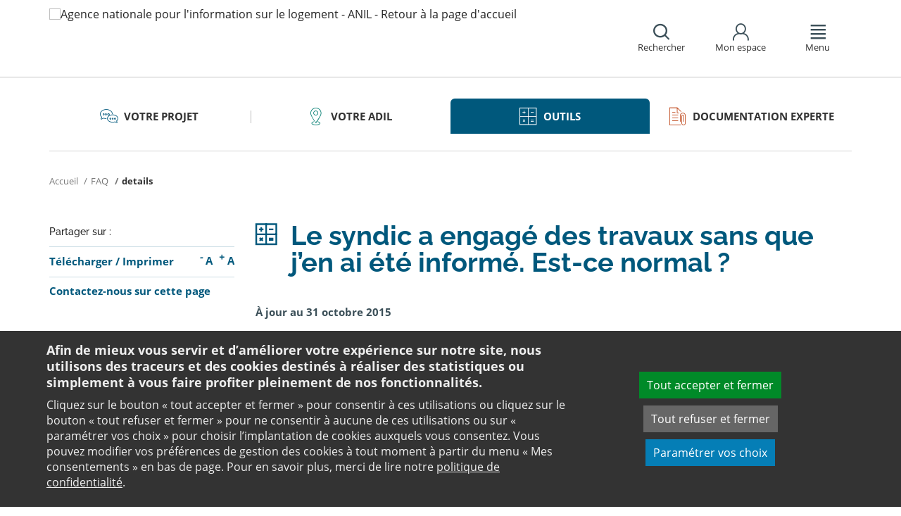

--- FILE ---
content_type: text/html;charset=utf-8
request_url: https://www.anil.org/faq/details/le-syndic-a-engage-des-travaux-sans-que-jen-ai-ete-informe-est-ce-normal/
body_size: 10922
content:
<!DOCTYPE html>
<html lang="fr">
<head><link rel="preload" href="" as="font" type="font/woff2" crossorigin>

<meta charset="utf-8">
<!-- 
	This website is powered by TYPO3 - inspiring people to share!
	TYPO3 is a free open source Content Management Framework initially created by Kasper Skaarhoj and licensed under GNU/GPL.
	TYPO3 is copyright 1998-2025 of Kasper Skaarhoj. Extensions are copyright of their respective owners.
	Information and contribution at https://typo3.org/
-->

<base href="https://www.anil.org/">

<title>Le syndic a engagé des travaux sans que j’en ai été informé. Est-ce normal ? : Anil, questions et réponses sur l&#039;immobilier</title>
<meta name="generator" content="TYPO3 CMS" />
<meta name="viewport" content="width=device-width, initial-scale=1" />
<meta name="description" content="Découvrez notre Foire aux questions en ligne sur le site de l&#039;Anil et trouvez toutes les réponses à vos questions en lien avec l&#039;immobilier et le logement." />
<meta name="twitter:card" content="summary" />
<meta name="twitter:domain" content="https://www.anil.org/" />
<meta name="twitter:site" content="@ANIL" />
<meta name="twitter:creator" content="@ANIL" />
<meta name="twitter:description" content="Découvrez notre Foire aux questions en ligne sur le site de l&#039;Anil et trouvez toutes les réponses à vos questions en lien avec l&#039;immobilier et le logement." />
<meta property="og:site_name" content="ANIL" />
<meta name="og:description" content="Découvrez notre Foire aux questions en ligne sur le site de l&#039;Anil et trouvez toutes les réponses à vos questions en lien avec l&#039;immobilier et le logement." />
<meta property="og:type" content="website" />
<meta name="twitter:image" content="https://www.anil.org/fileadmin/user_upload/logo-anil-social.png" />
<meta name="twitter:url" content="https://www.anil.org/faq/details/le-syndic-a-engage-des-travaux-sans-que-jen-ai-ete-informe-est-ce-normal/" />
<meta name="og:title" content="Le syndic a engagé des travaux sans que j’en ai été informé. Est-ce normal ? : Anil, questions et réponses sur l&#039;immobilier" />
<meta property="og:image" content="https://www.anil.org/fileadmin/user_upload/logo-anil-social.png" />
<meta property="og:url" content="https://www.anil.org/faq/details/le-syndic-a-engage-des-travaux-sans-que-jen-ai-ete-informe-est-ce-normal/" />
<meta name="twitter:title" content="Le syndic a engagé des travaux sans que j’en ai été informé. Est-ce normal ? : Anil, questions et réponses sur l&#039;immobilier" />


<link rel="stylesheet" href="https://www.anil.org/typo3temp/assets/css/7015c8c4ac5ff815b57530b221005fc6.css?1658219440" media="all">
<link rel="stylesheet" href="https://www.anil.org/_assets/e799cca3073eabb617dfebf5f7cabc53/StyleSheets/Frontend/suggest.css?1700155209" media="all">
<link rel="stylesheet" href="https://www.anil.org/_assets/da50353b5a91e66260f1fce3de21d18c/Stylesheets/vendor/bootstrap/bootstrap.min.css?1718695555" media="all">
<link rel="stylesheet" href="https://www.anil.org/_assets/da50353b5a91e66260f1fce3de21d18c/Stylesheets/vendor/bxSlider/jquery.bxslider.css?1718695555" media="all">
<link rel="stylesheet" href="https://www.anil.org/_assets/da50353b5a91e66260f1fce3de21d18c/Stylesheets/vendor/fancybox/jquery.fancybox.css?1718695555" media="all">
<link rel="stylesheet" href="https://www.anil.org/_assets/da50353b5a91e66260f1fce3de21d18c/Stylesheets/main.css?1718695555" media="all">
<link rel="stylesheet" href="https://www.anil.org/_assets/da50353b5a91e66260f1fce3de21d18c/Stylesheets/print.css?1718695555" media="print">
<link rel="stylesheet" href="https://www.anil.org/_assets/da50353b5a91e66260f1fce3de21d18c/Stylesheets/vendor/orejime/orejime.css?1718695555" media="all">
<link rel="stylesheet" href="https://www.anil.org/_assets/da50353b5a91e66260f1fce3de21d18c/Stylesheets/cookies-custom.css?1718695555" media="screen">
<link rel="stylesheet" href="https://www.anil.org/_assets/ef002a72ec7c4d5acf4abd5df1f4cf3a/StyleSheets/sngform.css?1718695557" media="all">




<script src="https://www.anil.org/_assets/da50353b5a91e66260f1fce3de21d18c/Javascript/vendor/jquery/jquery.min.js?1718695555"></script>
<script src="https://www.anil.org/_assets/da50353b5a91e66260f1fce3de21d18c/Javascript/vendor/respond/respond.min.js?1718695555" defer="defer"></script>
<script src="https://www.anil.org/_assets/da50353b5a91e66260f1fce3de21d18c/Javascript/vendor/modernizr/modernizr.min.js?1718695555" defer="defer"></script>



<link rel="canonical" href="https://www.anil.org/faq/details/le-syndic-a-engage-des-travaux-sans-que-jen-ai-ete-informe-est-ce-normal/" />            <script>
                  <!-- Matomo -->
                  var _paq = _paq || [];
                  /* tracker methods like "setCustomDimension" should be called before "trackPageView" */
                  _paq.push(['trackPageView']);
                  _paq.push(['enableLinkTracking']);
                  _paq.push(['requireCookieConsent']);
                  (function() {
                  var u="//analytics.anil.org/";
                  _paq.push(['setTrackerUrl', u+'piwik.php']);
                  _paq.push(['setSiteId', '1']);
                  var d=document, g=d.createElement('script'), s=d.getElementsByTagName('script')[0];
                  g.type='text/javascript'; g.async=true; g.defer=true; g.src=u+'piwik.js'; s.parentNode.insertBefore(g,s);
                  })();
                <!-- End Matomo Code -->
            </script>
            <script type="text/plain" data-type="application/javascript" data-name="matomo">
                _paq.push(['setCookieConsentGiven']);
            </script>        <script type="text/plain" data-type="application/javascript" data-name="addtoany">
            var a2a_config = a2a_config || {};
            a2a_config.locale = "fr";
        </script>
        <script data-src="https://static.addtoany.com/menu/page.js" type="text/plain" data-type="application/javascript" data-name="addtoany"></script>

	
	







		
			<link rel="icon" href="https://www.anil.org/fileadmin/ANIL/favicon.png">
		
	

	

</head>
<body class="rubric3 page-outils">

<div id="top" tabindex="-1">
    <p class="no-margin"><a class="sr-only sr-only-focusable" href="/faq/details/#contenu">Aller au contenu</a></p>
</div>

<header id="header" role="banner">
    <div class="main-header">
        <div class="container">
           



	
	







		<a title="Agence nationale pour l&#039;information sur le logement - ANIL - Retour à la page d&#039;accueil" href="/">
			<div class="logo visible-xs pull-left">
				<img alt="Agence nationale pour l&#039;information sur le logement - ANIL - Retour à la page d&#039;accueil" src="https://www.anil.org/fileadmin/_processed_/6/8/csm_ANIL_VERTICAL_bis_31c5f93628.png" width="100" height="100" />
			</div>
			<div class="logo visible-sm visible-md visible-lg pull-left">
				<img alt="Agence nationale pour l&#039;information sur le logement - ANIL - Retour à la page d&#039;accueil" src="https://www.anil.org/fileadmin/_processed_/f/7/csm_logo-anil-vertical_a081c9918f.png" width="96" height="100" />
			</div>
		</a>

	
            <div id="nav-header" class="pull-right">
                

<div class="scope-icon" role="search">
	<a href="#" role="button" aria-expanded="false">
		<div>
			<span class="icon-search" aria-hidden="true"></span>
			<span>Rechercher</span>
		</div>
	</a>
		
	
	<div class="drop-box search rubric4">
		<form method="get" action="index.php">
			<div role="heading" aria-level="1"><label for="panelSearchForm" class="title-level-3">Votre recherche</label></div>
			<div class="form-group mar-bottom-20">
				<input id="panelSearchForm" type="text" name="tx_solr[q]" placeholder="Mots-clés" title="Indiquez les mots-clés à rechercher" class="form-control">
			</div>
			<div class="form-group text-center">
				<button type="submit" class="btn btn-default">
					<span class="icon-search" aria-hidden="true"></span>
					<span>Rechercher</span>
				</button>
			</div>
			<input type="hidden" name="id" value="27931">
		</form>
	</div>
	

</div>
                

	
			
			
		

	<div id="tx-anil-frontenduserpanel" class="scope-icon inactive">
		<a href="#" role="button" aria-expanded="false">
			<div>
				<span class="icon-user"></span>
				<span>Mon espace</span>
			</div>
		</a>
		
				
						<div style="display:none" class="drop-box account rubric2">
							<div class="inner mar-bottom-40">
								<p id="frontenduserpanel-label" class="title-level-3" role="heading" aria-level="1">
									
											Identifiez-vous
										
								</p>
								





    <p class="status">
        



    </p>


        <form method="post" target="_top" action="/faq/details/?tx_felogin_login%5Baction%5D=login&amp;tx_felogin_login%5Bcontroller%5D=Login&amp;cHash=54bd1631470e9a60372a9136db407a81">
<div>
<input type="hidden" name="__referrer[@extension]" value="Felogin" />
<input type="hidden" name="__referrer[@controller]" value="Login" />
<input type="hidden" name="__referrer[@action]" value="login" />
<input type="hidden" name="__referrer[arguments]" value="YTowOnt99c1702e96cd2f3615fa311d6be9dbdba92dd497f" />
<input type="hidden" name="__referrer[@request]" value="{&quot;@extension&quot;:&quot;Felogin&quot;,&quot;@controller&quot;:&quot;Login&quot;,&quot;@action&quot;:&quot;login&quot;}c515d9450d1611ea8423a09fd094f2cf11f970e7" />
<input type="hidden" name="__RequestToken" value="eyJ0eXAiOiJKV1QiLCJhbGciOiJIUzI1NiIsImtpZCI6IntcInR5cGVcIjpcIm5vbmNlXCIsXCJuYW1lXCI6XCJkQ2tXSXRxeEI2NmI4Q3dOWk9WeG1RXCJ9In0.[base64].cqJdOuSubLOYq1cCGCtQRT45121a-8kNQrk1YFRkR6A"/><input type="hidden" name="__trustedProperties" value="{&quot;user&quot;:1,&quot;pass&quot;:1,&quot;submit&quot;:1,&quot;logintype&quot;:1,&quot;pid&quot;:1}24f45bc4ec08cb7762f95cf2be4eccf95339c0b9" />
</div>

            
    <fieldset>
        <div class="form-group">
            <input autocomplete="username" placeholder="E-mail" class="form-control" type="text" name="user" required="required" />
        </div>
        <div class="form-group">
            <input required="required" autocomplete="current-password" placeholder="Mot de passe" class="form-control" type="password" name="pass" value="" />
        </div>

        
        <div class="form-group mar-bottom-20 clearfix"></div>
        <div class="form-group text-center">
            <input class="btn btn-default" type="submit" value="Valider" name="submit" />
        </div>

        <div class="felogin-hidden">
            <input type="hidden" name="logintype" value="login" />
            
            
                <input type="hidden" name="pid" value="20252" />
            
            
            
            
            
        </div>
    </fieldset>

        </form>
    






								
									<p class="forgot pull-right" id="forgotpassword-link">
										<a href="/mot-de-passe-oublie/?no_cache=1&amp;tx_felogin_login%5Baction%5D=recovery&amp;tx_felogin_login%5Bcontroller%5D=PasswordRecovery&amp;cHash=1f2a94a6a7db09e8f52a757def83ce56">
											Mot de passe oublié ?
										</a>
									</p>
								

							</div>
							
								<div class="inner">
									<div class="title-level-3 no-margin" role="heading" aria-level="1">Inscrivez-vous</div>
									<p>Créez votre compte et personnalisez votre navigation :</p>
									<ul class="list">
										<li>Ajoutez vos favoris</li>
										<li>Mémorisez vos recherches</li>
									</ul>
									<div class="text-center">
										<a role="button" class="btn btn-default" href="/creer-mon-espace/">
											S&#039;inscrire
										</a>
									</div>
								</div>
							
						</div>
					
			
	</div>

	

                

<div class="scope-icon" role="navigation">
	<a href="#" role="button" aria-expanded="false" class="menu-handle">
		<div>
			<span class="icon-menu" aria-hidden="true"></span>
			<span>Menu</span>
		</div>
	</a>
</div>
            </div>
        </div>
    </div>
    

<nav id="navigation">
	<div class="container">
	    <div class="row">
			
					<div class="col "><div class="0"><div class="title-level-4 txt-color">L&#039;ANIL et les ADIL</div></div><div class="block-list"><div class="title-h3"><a href="/lanil-et-les-adil/connaitre-lanil-et-les-adil/">Connaitre l&#039;ANIL et les ADIL</a></div><ul class="links"><li><a href="/lanil-et-les-adil/connaitre-lanil-et-les-adil/qui-sommes-nous/">Qui sommes-nous ?</a></li><li><a href="/lanil-et-les-adil/connaitre-lanil-et-les-adil/reseau-des-adil/">Réseau des ADIL</a></li><li><a href="/bail-renov-un-dispositif-de-lutte-contre-la-precarite-energetique/">Bail Rénov&#039;</a></li><li><a href="/actualites-evenements/">Nos actualités</a></li><li><a href="/presse/">Espace presse</a></li><li><a href="/offres-emploi/">Nous recrutons</a></li></ul></div><div class="block-list"><div class="title-h3"><a href="/parole-expert-logement/">Parole d&#039;expert</a></div><ul class="links"><li><a href="/parole-expert-logement/achat-vente-immobiliere/">Achat-vente immobilière</a></li><li><a href="/parole-expert-logement-assurance/">Assurance</a></li><li><a href="/parole-expert-logement-copropriete/">Copropriété</a></li><li><a href="/parole-expert-logement-habitat-indigne/">Habitat indigne</a></li><li><a href="/parole-expert-logement-habiter-vie-pratique/">Habiter / Vie pratique</a></li><li><a href="/parole-expert-logement-location/">Location</a></li><li><a href="/parole-expert-logement-renovation-energetique/">Rénovation énergétique</a></li><li><a href="/parole-expert-logement-urbanisme/">Urbanisme</a></li></ul></div><div class="block-list"><div class="title-h3"><a href="/lanil-et-les-adil/votre-adil/">Votre ADIL</a></div></div></div><div class="col page-projet col-custom-2"><div class="rubric1"><div class="title-level-4 txt-color">Votre projet</div></div><div class="block-list"><div class="title-h3"><a href="/votre-projet/vous-achetez-vous-construisez/">Vous achetez, vous construisez</a></div><ul class="links"><li><a href="/votre-projet/vous-achetez-vous-construisez/financement/">Financement</a></li><li><a href="/votre-projet/vous-achetez-vous-construisez/achat-et-vente/">Achat et vente</a></li><li><a href="/votre-projet/vous-achetez-vous-construisez/construction-et-travaux/">Construction et travaux</a></li><li><a href="/votre-projet/vous-achetez-vous-construisez/diagnostics/">Diagnostics</a></li><li><a href="/votre-projet/vous-achetez-vous-construisez/investissement-locatif/">Investissement locatif : réduction d&#039;impôt et investissement</a></li><li><a href="/votre-projet/vous-achetez-vous-construisez/votre-situation/">Votre situation</a></li><li><a href="/votre-projet/vous-achetez-vous-construisez/faq-vous-achetez-vous-construisez/">FAQ - Vous achetez, vous construisez</a></li></ul></div><div class="block-list"><div class="title-h3"><a href="/votre-projet/vous-etes-locataire/">Vous êtes locataire</a></div><ul class="links"><li><a href="/votre-projet/vous-etes-locataire/se-loger/">Se loger</a></li><li><a href="/votre-projet/vous-etes-locataire/le-loyer/">Le loyer</a></li><li><a href="/votre-projet/vous-etes-locataire/location-vide/">Location vide</a></li><li><a href="/votre-projet/vous-etes-locataire/location-meublee/">Location meublée</a></li><li><a href="/votre-projet/vous-etes-locataire/colocation/">Colocation</a></li><li><a href="/votre-projet/vous-etes-locataire/bail-mobilite/">Bail mobilité</a></li><li><a href="/votre-projet/vous-etes-locataire/diagnostics/">Diagnostics</a></li><li><a href="/votre-projet/vous-etes-locataire/votre-situation-familiale/">Votre situation familiale</a></li><li><a href="/votre-projet/vous-etes-locataire/locataire-en-difficulte/">Locataire en difficulté</a></li><li><a href="/votre-projet/vous-etes-locataire/faq-vous-etes-locataire/">FAQ - Vous êtes locataire</a></li></ul></div><div class="block-list"><div class="title-h3"><a href="/votre-projet/vous-etes-proprietaire/">Vous êtes propriétaire</a></div><ul class="links"><li><a href="/votre-projet/vous-etes-proprietaire/copropriete/">Copropriété</a></li><li><a href="/votre-projet/vous-etes-proprietaire/amelioration/">Amélioration</a></li><li><a href="/votre-projet/vous-etes-proprietaire/bailleur/">Bailleur</a></li><li><a href="/votre-projet/vous-etes-proprietaire/difficultes-de-remboursement-et-impayes/">Difficultés de remboursement et impayés</a></li><li><a href="/votre-projet/vous-etes-proprietaire/assurances/">Assurances</a></li><li><a href="/votre-projet/vous-etes-proprietaire/faq-vous-etes-proprietaire/">FAQ - Vous êtes propriétaire</a></li></ul></div></div><div class="col page-outils"><div class="rubric3"><div class="title-level-4 txt-color">Outils</div></div><div class="block-list"><div class="title-h3"><a href="/outils/outils-de-calcul/">Outils de calcul</a></div><ul class="links"><li><a href="/outils/outils-de-calcul/diagnostic-de-financement/">Diagnostic de financement</a></li><li><a href="/outils/outils-de-calcul/echeancier-dun-pret/">Tableau d&#039;amortissement d&#039;un prêt</a></li><li><a href="/outils/outils-de-calcul/votre-pret-a-taux-zero/">Votre prêt à taux zéro</a></li><li><a href="/outils/outils-de-calcul/frais-dacquisition-dits-frais-de-notaire/">Frais d&#039;acquisition (dits frais de notaire)</a></li><li><a href="/outils/outils-de-calcul/cout-dune-hypotheque/">Coût d&#039;une hypothèque</a></li><li><a href="/outil-mise-en-location-simulation-investissement-immobilier-rendement/">Investissement locatif ou mise en location d&#039;un logement vacant : simulation</a></li><li><a href="/outils/outils-de-calcul/plus-value/">Plus value</a></li><li><a href="/outils/outils-de-calcul/revision-de-loyer/">Révision de loyer</a></li></ul></div><div class="block-list"><div class="title-h3"><a href="/outils/indices-et-plafonds/">Indices et plafonds</a></div><ul class="links"><li><a href="/outils/indices-et-plafonds/tableau-de-lirl/">Tableau de l&#039;IRL</a></li><li><a href="/outils/indices-et-plafonds/indice-insee-du-cout-de-la-construction/">Indice INSEE du coût de la construction</a></li><li><a href="/outils/indices-et-plafonds/indice-bt-01/">Indice BT 01</a></li><li><a href="/outils/differents-plafonds-de-ressources-pour-2025/">Plafonds de ressources applicables en 2025</a></li><li><a href="/outils/differents-plafonds-de-ressources-pour-2024/">Plafonds de ressources applicables en 2024</a></li><li><a href="/outils/differents-plafonds-de-ressources-pour-2023/">Plafonds de ressources applicables en 2023</a></li><li><a href="/outils/differents-plafonds-de-ressources-pour-2022/">Plafonds de ressources applicables en 2022</a></li></ul></div><div class="block-list"><div class="title-h3"><a href="/outils/memo-checklists/">Mémo-Check-lists</a></div></div><div class="block-list"><div class="title-h3"><a href="/modele-lettre-courrier-type/">Modèles de lettre</a></div><ul class="links"><li><a href="/modele-lettre-courrier-type-accession-achat-vente-immobilier/">Achat - Vente immobilière</a></li><li><a href="/modele-lettre-courrier-type-copropriete/">Copropriété</a></li><li><a href="/modele-lettre-courrier-type-habitat-indigne/">Habitat indigne</a></li><li><a href="/modele-lettre-courrier-type-location/">Location immobilière</a></li></ul></div><div class="block-list"><div class="title-h3"><a href="/outils/glossaire/">Glossaire</a></div></div><div class="block-list"><div class="title-h3"><a href="/faq/">FAQ</a></div></div></div><div class="col page-pro"><div class="rubric4"><div class="title-level-4 txt-color">Documentation experte</div></div><div class="block-list"><div class="title-h3"><a href="/documentation-experte/analyses-juridiques-jurisprudence/">Analyses juridiques &amp; Jurisprudence</a></div><ul class="links"><li><a href="/documentation-experte/analyses-juridiques-jurisprudence/analyses-juridiques/table-des-matieres/">Analyses juridiques</a></li><li><a href="/documentation-experte/analyses-juridiques-jurisprudence/jurisprudence/">Jurisprudence</a></li></ul></div><div class="block-list"><div class="title-h3"><a href="/barometre-consultation-adil/">Baromètre des consultations en ADIL</a></div></div><div class="block-list"><div class="title-h3"><a href="/documentation-experte/etudes-eclairages/table-des-matieres/">Études &amp; Éclairages</a></div><ul class="links"><li><a href="/documentation-experte/etudes-eclairages/table-des-matieres/">Études et Éclairages : table des matières</a></li></ul></div><div class="block-list"><div class="title-h3"><a href="/documentation-experte/lumiere-sur/">Lumière sur</a></div></div><div class="block-list"><div class="title-h3"><a href="/documentation-experte/habitat-actualite/">Habitat Actualité</a></div></div><div class="block-list"><div class="title-h3"><a href="/documentation-experte/indicateur-des-taux/">Indicateur des taux</a></div></div></div><div class="col page-projet"><div class="rubric5"><div class="title-level-4 txt-color">Publications</div></div><div class="block-list"><div class="title-h3"><a href="/publications/publications-grand-public/">Publications grand public</a></div><ul class="links"><li><a href="/publications/publications-grand-public/scenario-logement/">Achat - Vente immobilière</a></li><li><a href="/publications/publications-grand-public/copropriete/">Copropriété</a></li><li><a href="/publications/publications-grand-public/fiscalite/">Fiscalité du logement</a></li><li><a href="/publications/publications-grand-public/frappez-a-la-bonne-porte/">L&#039;ADIL vous conseille</a></li><li><a href="/publications/publications-grand-public/habitat-degrade/">Habitat dégradé</a></li><li><a href="/publications/publications-grand-public/impayes-de-loyer/">Impayés de loyer</a></li><li><a href="/publications/publications-grand-public/rapports-locatifs/">Location immobilière : droits et obligations</a></li><li><a href="/publications/publications-grand-public/renovation-energetique/">Rénovation énergétique du logement</a></li><li><a href="/publications/publications-grand-public/vous-et-les-professionnels/">Vous et les professionnels du logement</a></li></ul></div><div class="block-list"><div class="title-h3"><a href="/publications/publications-experte/">Publications expertes</a></div><ul class="links"><li><a href="/publications/publications-experte/guide-du-logement-decent/">Guide du logement décent</a></li><li><a href="/publications/publications-experte/habitat-indigne/">Habitat indigne</a></li><li><a href="/publications/publications-experte/cohabitation-intergenerationnelle-solidaire/">La cohabitation intergénérationnelle solidaire</a></li><li><a href="/publications-experte/guide-surelevation-copropriete/">La surélévation : outil de rénovation globale des copropriétés</a></li><li><a href="/publications/publications-experte/le-bail-glissant/">Le bail glissant</a></li></ul></div></div>
				
		</div>
		<div class="row">
			<button class="close-menu pull-right sr-only sr-only-focusable">Fermer le menu</button>
		</div>
	</div>
</nav>
</header>

<div id="main">
    		
	<div class="container layout-twocolumns">
		<div class="main-content">
			




	<div class="menu-sections">
		<nav role="navigation" aria-label="Navigation secondaire">
			<ul role="tablist" class="nav nav-tabs">

				
						
							
								<li class="col-sm-3 rubric1 " aria-current="false">
									<a href="/votre-projet/">
										<span class="icon"></span>
										<span>
								Votre projet
							</span>
									</a>
								</li>
							
								<li class="col-sm-3 rubric2 " aria-current="false">
									<a href="/lanil-et-les-adil/votre-adil/">
										<span class="icon"></span>
										<span>
								Votre ADIL
							</span>
									</a>
								</li>
							
								<li class="col-sm-3 rubric3 active" aria-current="true">
									<a href="/outils/">
										<span class="icon"></span>
										<span>
								Outils
							</span>
									</a>
								</li>
							
								<li class="col-sm-3 rubric4 " aria-current="false">
									<a href="/documentation-experte/">
										<span class="icon"></span>
										<span>
								Documentation experte
							</span>
									</a>
								</li>
							
						
					

			</ul>
		</nav>
	</div>


			


	<nav aria-label="Votre position">
		<ol class="breadcrumb">
			<li>
				<a href="/">
					Accueil
				</a>
			</li>
			
				
						<li><a href="/faq/">FAQ</a></li>
					
			
				
						
							<li class="active" aria-current="true"><span>details</span></li>
						
					
			
			
		</ol>
	</nav>
				
			<div class="row">
				<div class="col-sm-9 pull-right">
					<main id="contenu" role="main" class="content" tabindex="-1">
						<div class="inner">
							<article>
								
								<div data-pdf-role="content">
									<!--DMAILER_SECTION_BOUNDARY_-->
<div id="c189153" class="csc-default default-layout  frame frame-default list frame-type-list frame-layout-0"><div class="tx-anil"><div class="faq-answer" id="answer-21"><h1><span>Le syndic a engagé des travaux sans que j’en ai été informé. Est-ce normal ?</span></h1><p class="bodytext"><strong>À jour au 31 octobre 2015</strong></p><p class="align-justify">Le syndic peut faire exécuter des petits travaux d’entretien courant ainsi que les travaux urgents et indispensables à la sauvegarde de l’immeuble. Mais, dans ce dernier cas, il doit quand même au préalable informer les copropriétaires et convoquer immédiatement une assemblée générale. Il est également recommandé de solliciter l’avis du conseil syndical.</p><p><a class="back" href="javascript:history.back();">Retour à la liste</a></p></div></div></div>
<!--DMAILER_SECTION_BOUNDARY_END-->

								</div>
							</article>
						</div>
					</main>
				</div>
				<div class="col-sm-3">
					
					
					
					<aside role="complementary" class="sidebar">
						
							



<div class="share mar-bottom-10">
	<p id="share-desc-sidebar">Partager sur :</p>
	<ul class="addthis_toolbox a2a_kit a2a_kit_size_28 a2a_default_style" aria-describedby="share-desc-sidebar"><!--
		--><li><a class="a2a_button_facebook" tabindex="0" role="link" title="Partager sur Facebook" aria-label="Partager sur Facebook"></a></li><!--
		--><li><a class="a2a_button_x" tabindex="0" role="link" title="Partager sur Twitter" aria-label="Partager sur Twitter"></a></li><!--
		--><li><a class="a2a_button_linkedin" tabindex="0" role="link" title="Partager sur Linkedin" aria-label="Partager sur Linkedin"></a></li><!--
		--><li><a class="a2a_button_email" tabindex="0" role="link" title="Envoyer par e-mail" aria-label="Envoyer par e-mail"></a></li><!--
	--></ul>
</div>

						
						
							<div class="panel panel-primary">
								<div class="panel-body">
									<ul class="links large">
										
											<li>
												

<div class="tx-anil">
	

	
	
	<script type="text/javascript">
		window.addEventListener('DOMContentLoaded', function() {
			$(document).ready(function () {
				var conf = new Object;
				conf.baseURL = "https://www.anil.org/";
				$("#tx-anil-pdfbutton").AnilPdfButton(conf);
			});
		});
	</script>
	
	<div id="tx-anil-pdfbutton">
		<form target="_blank" method="post" id="tx-anil-pdfbutton-form" action="/faq/details/pdfpage?tx_anil_pdfpage%5Baction%5D=generate&amp;tx_anil_pdfpage%5Bcontroller%5D=Pdf&amp;cHash=59449b0878e1399d7c78406c574025ff">
<div>
<input type="hidden" name="tx_anil_pdfpage[__referrer][@extension]" value="Anil" />
<input type="hidden" name="tx_anil_pdfpage[__referrer][@controller]" value="Pdf" />
<input type="hidden" name="tx_anil_pdfpage[__referrer][@action]" value="button" />
<input type="hidden" name="tx_anil_pdfpage[__referrer][arguments]" value="YTowOnt99c1702e96cd2f3615fa311d6be9dbdba92dd497f" />
<input type="hidden" name="tx_anil_pdfpage[__referrer][@request]" value="{&quot;@extension&quot;:&quot;Anil&quot;,&quot;@controller&quot;:&quot;Pdf&quot;,&quot;@action&quot;:&quot;button&quot;}af35d7e3fef3a61066a20555cb0dc596a926c116" />
<input type="hidden" name="tx_anil_pdfpage[__trustedProperties]" value="{&quot;pagecontent&quot;:1}6ef995f762c3a6bedcd7f2b00f49037b6dc32e2f" />
</div>

			<button type="button" id="tx-anil-pdfbutton-button" title="Télécharger le contenu de cette page au format PDF">Télécharger</button>
			<input id="tx-anil-pdfbutton-pagecontent" type="hidden" name="tx_anil_pdfpage[pagecontent]" value="" />
		</form>
	</div>
	

</div>
 <span aria-hidden="true">/</span> 

<form method="post" id="tx-anil-printbutton-form" action="/faq/details/?tx_anil_page%5Bcontroller%5D=Page&amp;cHash=5302e826b2d432c9660ab5c52625ec4b">
<div>
<input type="hidden" name="tx_anil_page[__referrer][@extension]" value="Anil" />
<input type="hidden" name="tx_anil_page[__referrer][@controller]" value="Page" />
<input type="hidden" name="tx_anil_page[__referrer][@action]" value="twoColumns" />
<input type="hidden" name="tx_anil_page[__referrer][arguments]" value="YTowOnt99c1702e96cd2f3615fa311d6be9dbdba92dd497f" />
<input type="hidden" name="tx_anil_page[__referrer][@request]" value="{&quot;@extension&quot;:&quot;Anil&quot;,&quot;@controller&quot;:&quot;Page&quot;,&quot;@action&quot;:&quot;twoColumns&quot;}17e6b169bf1b94af88778320f7c946c565b1248a" />
<input type="hidden" name="tx_anil_page[__trustedProperties]" value="[]cee802b183827d4cfd8c5975d248def0e6521229" />
</div>

	<button type="button" id="tx-anil-printbutton-button" onclick="window.print();ga('send', 'event', 'Imprimer', 'clic', 'https://www.anil.org/faq/details/le-syndic-a-engage-des-travaux-sans-que-jen-ai-ete-informe-est-ce-normal/');" title="Imprimer cette page">Imprimer</button>
</form>
												

<ul class="font-sizer">
    <li><button class="mar-right-5 font-minus" title="Diminuer la taille des caractères"><em> -</em> A</button></li>
    <li><button class="font-plus" title="Augmenter la taille des caractères"><em> +</em> A</button></li>
</ul>
											</li>
										
										
											
										
										
											<li>
												



<p class="no-margin">
	<a href="/contact/?no_cache=1&amp;referer=1&amp;cHash=ff77d3eee1ee5c96c68b8685a1f408c5">
		<strong>Contactez-nous sur cette page</strong>
	</a>
</p>

											</li>
										
									</ul>
								</div>
							</div>
						
						
					</aside>
				</div>
			</div>
		</div>
	</div>

</div>
<footer id="footer" role="contentinfo">
    
    <div class="top-footer">
        <div class="container">
            <div class="text-center">
                



<div class="share ">
	<p id="share-desc">Partager cette page sur :</p>
	<ul class="addthis_toolbox a2a_kit a2a_kit_size_28 a2a_default_style" aria-describedby="share-desc"><!--
		--><li><a class="a2a_button_facebook" tabindex="0" role="link" title="Partager sur Facebook" aria-label="Partager sur Facebook"></a></li><!--
		--><li><a class="a2a_button_x" tabindex="0" role="link" title="Partager sur Twitter" aria-label="Partager sur Twitter"></a></li><!--
		--><li><a class="a2a_button_linkedin" tabindex="0" role="link" title="Partager sur Linkedin" aria-label="Partager sur Linkedin"></a></li><!--
		--><li><a class="a2a_button_email" tabindex="0" role="link" title="Envoyer par e-mail" aria-label="Envoyer par e-mail"></a></li><!--
	--></ul>
</div>

            </div>
        </div>
    </div>
    <div class="main-footer">
        <div class="container">
            <div class="row">
                <div class="col-sm-6">
                    <p><strong>Le réseau ANIL - ADIL <br></strong>Le conseil et l'information logement</p>
					<ul class="social"><li><a href="https://www.youtube.com/channel/UCBDF6YxewfwLPQ5AKSe-Gng" target="_blank" rel="noreferrer"><img src="https://www.anil.org/_assets/da50353b5a91e66260f1fce3de21d18c/Images/common/social-youtube.png" alt="" width="60" height="60" /></a></li><li><a href="https://www.linkedin.com/company/agencenationaleinformationlogement/" target="_blank" rel="noreferrer"><img src="https://www.anil.org/_assets/da50353b5a91e66260f1fce3de21d18c/Images/common/social-linkedIn.png" alt="" width="60" height="60" /></a></li><li><a href="https://www.instagram.com/anil_officiel/" target="_blank" rel="noreferrer"><img src="https://www.anil.org/_assets/da50353b5a91e66260f1fce3de21d18c/Images/common/social-instagram.png" alt="" width="60" height="60" /></a></li><li><a href="https://www.facebook.com/ANIL.logement" target="_blank" rel="noreferrer"><img src="https://www.anil.org/_assets/da50353b5a91e66260f1fce3de21d18c/Images/common/social-facebook.png" alt="" width="60" height="60" /></a></li></ul>
                </div>
                <div class="col-sm-6 pad-right-60">
                   


<div>
	<ul>
		
			
				
						<li class="">
							<a href="/lanil-et-les-adil/connaitre-lanil-et-les-adil/">Qui sommes-nous ?</a>
						</li>
					
			
				
						<li class="">
							<a href="/offres-emploi/">Offres d&#039;emploi</a>
						</li>
					
			
				
						<li class="">
							<a href="/enquete-de-satisfaction/">Enquête de satisfaction</a>
						</li>
					
			
				
						<li class="">
							<a href="/abonnez-vous/">Newsletter</a>
						</li>
					
			
				
						</ul></div><div><ul>
					
			
				
						<li class="">
							<a href="/actualites-evenements/">Actualités</a>
						</li>
					
			
				
						<li class="">
							<a href="/presse/">Presse</a>
						</li>
					
			
				
						<li class="">
							<a href="/contact/">Contact</a>
						</li>
					
			
				
						<li class="">
							<a href="/plan-du-site/">Plan du site</a>
						</li>
					
			
				
						<li class="">
							<a href="/mentions-legales/">Mentions légales</a>
						</li>
					
			
				
						<li class="cookies-consent">
							<a href="/mentions-legales/">Mes consentements</a>
						</li>
					
			
				
						<li class="page-article">
							<a href="/accessibilite/">Accessibilité : partiellement conforme</a>
						</li>
					
			
				
						<li class="">
							<a title="Contrat d&#039;engagement républicain (nouvelle fenêtre)" target="_blank" href="https://www.anil.org/fileadmin/ANIL/reseau_anil_adil/Contrat_d_engagement_republicain.pdf">Contrat d&#039;engagement républicain</a>
						</li>
					
			
				
						<li class="">
							<span>ANIL © 2023</span>
						</li>
					
			
		
	</ul>
</div>
<a class="icon-rounded" href="/rss/"><span class="icon-rss"></span><span class="sr-only">Flux RSS</span></a>
                </div>
            </div>
        </div>
    </div>
</footer>



<a href="#top" id="top-link"><span class="sr-only">Retour en haut de page</span></a>


<div id="orejime"></div><!--TYPO3SEARCH_begin--><!--TYPO3SEARCH_end-->
<script src="https://www.anil.org/_assets/e799cca3073eabb617dfebf5f7cabc53/JavaScript/JQuery/jquery.autocomplete.min.js?1700155209"></script>
<script src="https://www.anil.org/_assets/e799cca3073eabb617dfebf5f7cabc53/JavaScript/suggest_controller.js?1700155209"></script>

<script src="https://www.anil.org/_assets/948410ace0dfa9ad00627133d9ca8a23/JavaScript/Powermail/Form.min.js?1717772124" defer="defer"></script>
<script src="https://www.anil.org/_assets/da50353b5a91e66260f1fce3de21d18c/Javascript/vendor/bootstrap/bootstrap.min.js?1718695555"></script>
<script src="https://www.anil.org/_assets/da50353b5a91e66260f1fce3de21d18c/Javascript/vendor/bxSlider/jquery.bxslider.js?1718695555"></script>
<script src="https://www.anil.org/_assets/da50353b5a91e66260f1fce3de21d18c/Javascript/vendor/select2/select2.min.js?1718695555"></script>
<script src="https://www.anil.org/_assets/da50353b5a91e66260f1fce3de21d18c/Javascript/vendor/select2/select2_locale_fr.js?1718695555"></script>
<script src="https://www.anil.org/_assets/da50353b5a91e66260f1fce3de21d18c/Javascript/vendor/fancybox/jquery.fancybox.pack.js?1718695555"></script>
<script src="https://www.anil.org/_assets/da50353b5a91e66260f1fce3de21d18c/Javascript/vendor/sticky/jquery.sticky.min.js?1718695555"></script>
<script src="https://www.anil.org/_assets/da50353b5a91e66260f1fce3de21d18c/Javascript/vendor/nicescroll/jquery.nicescroll.min.js?1718695555"></script>
<script src="https://www.anil.org/_assets/da50353b5a91e66260f1fce3de21d18c/Javascript/vendor/moment/moment-with-locales.min.js?1718695555"></script>
<script src="https://www.anil.org/_assets/da50353b5a91e66260f1fce3de21d18c/Javascript/jquery.matchHeight.js?1718695555"></script>
<script src="https://www.anil.org/_assets/da50353b5a91e66260f1fce3de21d18c/Javascript/main.js?1718695555"></script>
<script src="https://www.anil.org/_assets/da50353b5a91e66260f1fce3de21d18c/Javascript/vendor/orejime/orejime.js?1718695555" defer="defer"></script>
<script src="https://www.anil.org/_assets/ef002a72ec7c4d5acf4abd5df1f4cf3a/JavaScript/Frontend/sngform.js?1718695557"></script>
<script src="https://www.anil.org/typo3temp/assets/js/83f88164560553d0aca773156d673747.js?1718787662"></script>
<script src="/_assets/da50353b5a91e66260f1fce3de21d18c/Javascript/jquery.anil.pdfbutton.js?1718695555"></script>


</body>
</html>

--- FILE ---
content_type: text/css; charset=utf-8
request_url: https://www.anil.org/_assets/da50353b5a91e66260f1fce3de21d18c/Stylesheets/print.css?1718695555
body_size: 382
content:
header #nav-header {
	display: none;
}

.menu-sections, .nav-article{
	display: none;
}

.main-content > .row > .col-sm-3{
	display: none;
}

.sticky-wrapper.is-sticky header{
	position: relative!important;
	height: auto!important;
}

a[href]:after{
	display: none;
}

.opinion, .others, .accordion-show-all {
	display: none;
}

.breadcrumb{
    display: block!important;
    border-top: none;
    padding-top: 0;
}

#top-link {
	display: none;
}

/*** offres locatives */
.offreslocatives-detail > .row::after,
.offreslocatives-detail .no-print,
.offreslocatives-detail .header .bookmark,
.offreslocatives-detail .tooltip,
.offreslocatives-detail .dispo-date,
.offreslocatives-detail .panel-group.accordion,
.offreslocatives-detail .back,
.offreslocatives-detail .infos-box .options,
.offreslocatives-detail #osmmap,
#send-email {
	display: none !important;
}

.offreslocatives-detail > .row > .col-md-8,
.offreslocatives-detail > .row > .col-md-4 {
	float: none;
	width: 100%;
}


.offreslocatives-detail .bx-viewport {
	height: auto !important;
}

.offreslocatives-detail .slideshow {
	width: 100% !important;
	transform: none !important;
	text-align: center;
}

.offreslocatives-detail .bx-wrapper img {
	float: none !important;
	width: 30% !important;
	margin: 1% 1%;
	display: inline-block !important;
}

.offreslocatives-detail .bx-wrapper img:nth-child(n+5) {
	display: none;
}

.offreslocatives-detail .bx-wrapper img.bx-clone,
.offreslocatives-detail .bx-controls {
	display: none !important;
}

.offreslocatives-detail .dispo-date {
	break-inside: avoid !important;
}

.offreslocatives-detail #more-details h3 {
	display: none;
}

.offreslocatives-detail #panel-more-details {
	display: block !important;
	height: 100% !important;
}

.offreslocatives-detail .tx-offreslocatives .table-content {
	padding: 0 !important;
}

.offreslocatives-detail .infos-box {
	position: static !important;
	width: 100% !important;
	border: none !important;
}

.offreslocatives-detail .infos-box .infos-price {
	width: 50%;
	display: inline-block;
	vertical-align: top;
}

.offreslocatives-detail .infos-box .infos-contact {
	width: 50%;
	display: inline-block;
	vertical-align: top;
}

.offreslocatives-detail .infos-box .infos-contact h2 {
	margin-top: 0;
}

.tx-offreslocatives .export-list {font-size: 12px;}
.tx-offreslocatives .export-list * {font-size: 12px;}

.tx-offreslocatives .export-list .container {width: 100% !important;}

--- FILE ---
content_type: text/css; charset=utf-8
request_url: https://www.anil.org/_assets/ef002a72ec7c4d5acf4abd5df1f4cf3a/StyleSheets/sngform.css?1718695557
body_size: 1090
content:
#contenu .memoChecklist {
    counter-reset: counter-fieldset;
}

/***** Générique *****/
#contenu .memoChecklist fieldset {
    border-left: 1px solid #ddd;
    border-right: 1px solid #ddd;
    border-bottom: 1px solid #ddd;
    padding-left: 25px;
    margin-bottom: 60px;
    counter-increment: counter-fieldset;
}

#contenu .memoChecklist fieldset > legend {
    position: relative;
    font-size: 26px;
    padding-bottom: 5px;
    border-left: 1px solid #00587c;
    border-bottom: 1px solid #00587c;
    margin-left: -26px;
    padding-left: 20px;
    width: calc(100% + 27px);
}

#contenu .memoChecklist fieldset > legend:before {
    content: counter(counter-fieldset)".";
    font-weight: 100;
    color: #00587c;
    margin-right: 10px;
}

#contenu .memoChecklist fieldset .form-group {
    margin-bottom: 25px;
}

#contenu .memoChecklist fieldset .form-group:last-child {
    margin-bottom: 10px;
}

#contenu .memoChecklist fieldset .form-group > label {
    position: relative;
    font-size: 22px;
    line-height: 35px;
    color: #333;
    padding: 0;
    margin-bottom: 10px;
    font-weight: 100;

    /*padding-left: 25px;*/
}

#contenu .memoChecklist fieldset .form-group > label:before {
    content: "";
    position: absolute;
    left: -33px;
    top: 12px;
    border-radius: 100%;
    height: 15px;
    width: 15px;
    background: #fff;
    border: 1px solid #00587c;
    transition: all .2s;
}

@keyframes scale-effect {
    0% {
        transform: scale(1);
    }

    70% {
        transform: scale(2);
    }

    100% {
        transform: scale(1);
    }
}

#contenu .memoChecklist fieldset .form-group.checked > label:before {
    background: #00587c;
    animation-name: scale-effect;
    animation-duration: 0.4s;
}

#contenu .memoChecklist fieldset .form-group .help-block {
    font-style: italic;
    margin: -10px 0 25px;
}

#contenu .memoChecklist fieldset .field-group {
    margin-left: 40px;
}


/***** Input[type=text|number] / Textarea / Select *****/
#contenu .memoChecklist fieldset .field-group input[type=text],
#contenu .memoChecklist fieldset .field-group input[type=number],
#contenu .memoChecklist fieldset .field-group textarea,
#contenu .memoChecklist fieldset .field-group select {
    font-size: 18px;
    color: #00587c;
    border: 1px solid #00587c;
    padding: 11px 20px;
    min-width: 100px;
    border-radius: 12px;
    transition: all .2s;
    height: 50px;
    margin-bottom: 15px;
}

/***** Select *****/
#contenu .memoChecklist fieldset .field-group select {
    cursor: pointer;
}

#contenu .memoChecklist fieldset .field-group select option[value=''] {
    font-style: italic;
    color: #333;
}

/***** Input[type=number] *****/
/* Chrome, Safari, Edge, Opera */
input::-webkit-outer-spin-button,
input::-webkit-inner-spin-button {
    -webkit-appearance: none;
    margin: 0;
}

/* Firefox */
input[type=number] {
    -moz-appearance: textfield;
}

/***** Radio *****/
#contenu .memoChecklist fieldset .field-group .form-radio {
    display: inline-block;
    margin: 0 25px 15px 0;
}

#contenu .memoChecklist fieldset .field-group .form-radio label {
    display: flex;
    justify-content: center;
    align-items: center;

    height: 50px;
    font-size: 18px;
    color: #00587c;
    border: 1px solid #00587c;
    padding: 11px 20px;
    min-width: 100px;
    text-align: center;
    background: transparent;
    border-radius: 12px;
    transition: all .2s;
    margin: 0;
    cursor: pointer;
}

#contenu .memoChecklist fieldset .field-group .form-radio label:hover,
#contenu .memoChecklist fieldset .field-group .form-radio label.selected {
    background: #00587c;
    color: #fff;
    box-shadow: 0 0 5px #888;
}

#contenu .memoChecklist fieldset .field-group .form-radio label input {
    display: none;
}

/***** Radio + input *****/
#contenu .memoChecklist fieldset .field-group.radio-extra {
    display: flex;
    flex-wrap: wrap;
}

/***** Check *****/
#contenu .memoChecklist fieldset .field-group .form-check {
    display: inline-block;
    margin: 0 25px 15px 0;
}

#contenu .memoChecklist fieldset .field-group .form-check label {
    display: flex;
    justify-content: center;
    align-items: center;

    height: 50px;
    font-size: 18px;
    color: #00587c;
    border: 1px solid #00587c;
    padding: 11px 20px;
    min-width: 100px;
    text-align: center;
    background: #fff;
    border-radius: 12px;
    transition: all .2s;
    margin: 0;
    cursor: pointer;
}

#contenu .memoChecklist fieldset .field-group .form-check label:after {
    display: inline;
    content: '';
    background: url('../Images/form-check1.png') no-repeat 0 0;
    background-size: auto 15px;
    width: 18px;
    height: 15px;
    margin: 2px 0 0 15px;
    transition: all .2s;
}

#contenu .memoChecklist fieldset .field-group .form-check label:hover,
#contenu .memoChecklist fieldset .field-group .form-check label.selected {
    background: #00587c;
    color: #fff;
    box-shadow: 0 0 5px #888;
}

#contenu .memoChecklist fieldset .field-group .form-check label:hover:after {
    background: url('../Images/form-check2.png') no-repeat 0 0;
    background-size: auto 15px;
}

#contenu .memoChecklist fieldset .field-group .form-check label.selected:after {
    background: url('../Images/form-check_ok2.png') no-repeat 0 0;
    background-size: auto 15px;
}

#contenu .memoChecklist fieldset .field-group .form-check label input {
    display: none;
}

#contenu .memoChecklist .btn-toolbar {
    margin: 0 0 50px;
    display: flex;
    justify-content: center;
}

#contenu .memoChecklist .actions .btn-group > .btn-group {
    margin: 0 10px;
}

#contenu .memoChecklist .actions .next button,
#contenu .memoChecklist .actions .previous button,
#contenu .memoChecklist .actions .submit button {
    height: 50px;
    font-size: 18px;
    color: #fff;
    background: #00587c;
    border: 1px solid #00587c;
    padding: 11px 20px;
    min-width: 100px;
    text-align: center;
    border-radius: 12px;
    transition: all .2s;
    margin: 0;
    cursor: pointer;
}

#contenu .memoChecklist .actions .previous button {
    color: #00587c !important;
    background: #fff;
}

#contenu .memoChecklist .actions .next button:hover,
#contenu .memoChecklist .actions .submit button:hover {
    color: #00587c !important;
    background: #fff;
}

#contenu .memoChecklist .actions .previous button:hover {
    color: #fff !important;
    background: #00587c;
}

@media (max-width: 767px) {
    #contenu .memoChecklist fieldset {
        margin-left: 8px;
    }

    #contenu .memoChecklist fieldset > legend {
        font-size: 20px;
    }

    #contenu .memoChecklist fieldset .form-group {
        margin-bottom: 15px;
    }

    #contenu .memoChecklist fieldset .form-group > label {
        font-size: 18px;
    }

    #contenu .memoChecklist fieldset .field-group {
        margin-left: 0;
    }

    #contenu .memoChecklist fieldset .field-group .form-radio label,
    #contenu .memoChecklist fieldset .field-group .form-check label,#contenu .memoChecklist fieldset .field-group input[type="text"], #contenu .memoChecklist fieldset .field-group input[type="number"], #contenu .memoChecklist fieldset .field-group textarea, #contenu .memoChecklist fieldset .field-group select
    {
        height: 40px;
        font-size: 16px;
        padding: 8px 15px;
        min-width: 80px;
    }
}

--- FILE ---
content_type: application/javascript; charset=utf-8
request_url: https://www.anil.org/_assets/ef002a72ec7c4d5acf4abd5df1f4cf3a/JavaScript/Frontend/sngform.js?1718695557
body_size: 274
content:
$(function() {

  $(document).ready(function() {
    $('.memoChecklist .form-radio > label input:checked').each(function(){
      $('.memoChecklist .form-radio > label input[name="'+ $(this).attr('name') +'"]').parent().removeClass('selected');
      $(this).parent().addClass('selected');
      $(this).parents('.form-group').addClass('checked');
    });

    $('.memoChecklist .form-check > label input:checked').each(function(){
      $(this).parent().addClass('selected');
      $(this).parents('.form-group').addClass('checked');
    });

    $('.memoChecklist .form-radio > label input:checked[data-showextra]').each(function(){
      $('.div-'+$(this).data('showextra')).show();
    });
  })

  $('input[data-hidedesc]').on("click", function () {
    $('div[class^="div-'+$(this).data('hidedesc')+'"').hide();
  });

  $('input[data-showdesc]').on("click", function () {
    $('.div-'+$(this).data('showdesc')).show();
  });

  $('input[data-showextra]').on("click", function () {
    $('.div-'+$(this).data('showextra')).show();
  });

  $('input[data-hideextra]').on("click", function () {
    $('.div-'+$(this).data('hideextra')).hide();
  });

  $('.memoChecklist .form-radio > label input').on('change', function() {
    if($(this).is(":checked")) {
      $('.memoChecklist .form-radio > label input[name="'+ $(this).attr('name') +'"]').parent().removeClass('selected');
      $(this).parent().addClass('selected');
      $(this).parents('.form-group').addClass('checked');
    }
  });

  $('.memoChecklist .form-check > label input').on('change', function(e) {
    if($(this).is(":checked")) {
      $(this).parent().addClass('selected');
      $(this).parents('.form-group').addClass('checked');
      //console.log('check');
    } else {
      $(this).parent().removeClass('selected');
      //console.log('remove check');
      if(!$('input', $(this).parents('.field-group')).is(":checked")) {
        $(this).parents('.form-group').removeClass('checked');
      }
    }
  });

  $('.memoChecklist textarea, .memoChecklist input[type=text], .memoChecklist input[type=number]').on('keyup', function() {
    if($(this).val().length > 0) {
      $(this).parents('.form-group').addClass('checked');
    } else {
      $(this).parents('.form-group').removeClass('checked');
    }
  });

  $('.memoChecklist select').on('change', function() {
    if($(this).val() != '') {
      $(this).parents('.form-group').addClass('checked');
    } else {
      $(this).parents('.form-group').removeClass('checked');
    }
  });

  $(".memoChecklist .error-group a").on("click", function () {
    $([document.documentElement, document.body]).animate({ scrollTop: $($(this).attr("href")).offset().top - 150 }, "slow")
  })

});